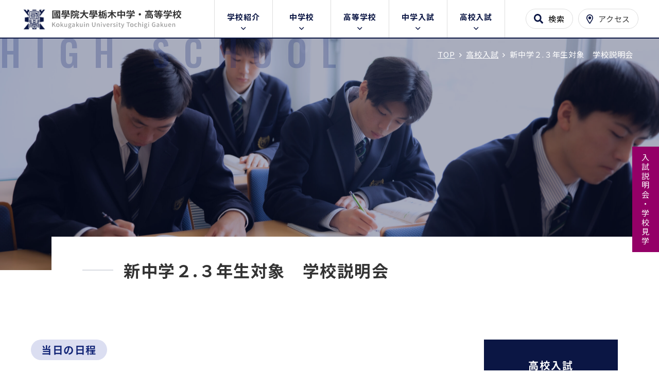

--- FILE ---
content_type: text/html; charset=UTF-8
request_url: https://kokugakuintochigi.jp/high_exam/newjr3/
body_size: 7720
content:
<!DOCTYPE html><html lang="ja" dir="ltr" itemscope itemtype="https://schema.org/WebSite"><head><meta charset="utf-8"><meta content="IE=Edge" http-equiv="X-UA-Compatible"><meta content="width=device-width" name="viewport"><meta content="telephone=no" name="format-detection"><meta content="新中学２.３年生対象　学校説明会 | 國學院大學栃木中学・高等学校" name="title"><meta content="國學院大學栃木中学・高等学校公式ホームページ" name="description"><meta content="新中学２.３年生対象　学校説明会 | 國學院大學栃木中学・高等学校" itemprop="name"><meta content="國學院大學栃木中学・高等学校公式ホームページ" itemprop="description"><meta content="website" property="og:type"><meta property="og:site_name" content="新中学２.３年生対象　学校説明会 | 國學院大學栃木中学・高等学校"><meta property="og:locale" content="ja_JP"><meta content="新中学２.３年生対象　学校説明会 | 國學院大學栃木中学・高等学校" property="og:title"><meta content="國學院大學栃木中学・高等学校公式ホームページ" property="og:description"><meta content="https://kokugakuintochigi.jp/high_exam/newjr3/" property="og:url"><meta content="https://kokugakuintochigi.jp/wp/wp-content/themes/kokugakuintochigi/images/common/ogp.jpg" property="og:image"><link href='//fonts.googleapis.com' rel='preconnect dns-prefetch'><link href='//fonts.gstatic.com' rel='preconnect dns-prefetch'><link href='//www.google-analytics.com' rel='preconnect dns-prefetch'><link href='//ajaxzip3.github.io' rel='preconnect dns-prefetch'><link rel="apple-touch-icon" sizes="180x180" href="https://kokugakuintochigi.jp/wp/wp-content/themes/kokugakuintochigi/images/favicon/apple-touch-icon.png"><link rel="icon" type="image/png" sizes="32x32" href="https://kokugakuintochigi.jp/wp/wp-content/themes/kokugakuintochigi/images/favicon/favicon-32x32.png"><link rel="icon" type="image/png" sizes="16x16" href="https://kokugakuintochigi.jp/wp/wp-content/themes/kokugakuintochigi/images/favicon/favicon-16x16.png"><link rel="manifest" href="https://kokugakuintochigi.jp/wp/wp-content/themes/kokugakuintochigi/images/favicon/site.webmanifest"><link rel="mask-icon" href="https://kokugakuintochigi.jp/wp/wp-content/themes/kokugakuintochigi/images/favicon/safari-pinned-tab.svg" color="#0b1644"><meta name="msapplication-TileColor" content="#0b1644"><meta name="theme-color" content="#ffffff"><meta name="google-site-verification" content="0rtDcqQa-Jy7KQh22B9wFGe1y4M4dNQDzwXn-le86uU" />  <script async src="https://www.googletagmanager.com/gtag/js?id=G-QPQ5QYL8N0"></script> <script>window.dataLayer = window.dataLayer || [];
  function gtag(){dataLayer.push(arguments);}
  gtag('js', new Date());

  gtag('config', 'G-QPQ5QYL8N0');</script> <link href="https://kokugakuintochigi.jp/wp/wp-content/themes/kokugakuintochigi/css/all.min.css" class="async"><link href="https://cdnjs.cloudflare.com/ajax/libs/Swiper/4.5.0/css/swiper.min.css" class="async"><link href="https://kokugakuintochigi.jp/wp/wp-content/themes/kokugakuintochigi/css/modaal.min.css" class="async"><link href="https://fonts.googleapis.com/css?family=Noto+Sans+JP:400,500,700&display=swap&subset=japanese" class="async"><link href="https://fonts.googleapis.com/css2?family=Oswald:wght@300;400;500;600;700&display=swap" rel="stylesheet">  <script src="https://code.jquery.com/jquery-3.6.0.min.js" integrity="sha256-/xUj+3OJU5yExlq6GSYGSHk7tPXikynS7ogEvDej/m4=" crossorigin="anonymous" defer></script> <script src="https://cdnjs.cloudflare.com/ajax/libs/Swiper/4.5.0/js/swiper.min.js" defer></script> <script src="https://cdnjs.cloudflare.com/ajax/libs/Modaal/0.4.4/js/modaal.min.js" defer></script> <script src="https://kokugakuintochigi.jp/wp/wp-content/themes/kokugakuintochigi/js/jquery.dualtab.js" defer></script> <script src="https://kokugakuintochigi.jp/wp/wp-content/themes/kokugakuintochigi/js/common.js" defer></script>  <script async src="https://www.googletagmanager.com/gtag/js?id=UA-176045095-7"></script> <script>window.dataLayer = window.dataLayer || [];
  function gtag(){dataLayer.push(arguments);}
  gtag('js', new Date());

  gtag('config', 'UA-176045095-7');</script> <link media="all" href="https://kokugakuintochigi.jp/wp/wp-content/cache/autoptimize/css/autoptimize_82d0c34c63887f5c24a826cd34ab6b86.css" rel="stylesheet"><title>新中学２.３年生対象　学校説明会 | 國學院大學栃木中学・高等学校</title><meta name='robots' content='max-image-preview:large' /><link class='async' id='css-style-css' href='https://kokugakuintochigi.jp/wp/wp-content/themes/kokugakuintochigi/style.css' type='text/css' media='all'><link class='async' id='wp-block-library-css' href='https://kokugakuintochigi.jp/wp/wp-includes/css/dist/block-library/style.min.css' type='text/css' media='all'><link rel="https://api.w.org/" href="https://kokugakuintochigi.jp/wp-json/" /><link rel="alternate" title="JSON" type="application/json" href="https://kokugakuintochigi.jp/wp-json/wp/v2/pages/6585" /><link rel="EditURI" type="application/rsd+xml" title="RSD" href="https://kokugakuintochigi.jp/wp/xmlrpc.php?rsd" /><meta name="generator" content="WordPress 6.8.3" /><link rel="canonical" href="https://kokugakuintochigi.jp/high_exam/newjr3/" /><link rel='shortlink' href='https://kokugakuintochigi.jp/?p=6585' /><link rel="alternate" title="oEmbed (JSON)" type="application/json+oembed" href="https://kokugakuintochigi.jp/wp-json/oembed/1.0/embed?url=https%3A%2F%2Fkokugakuintochigi.jp%2Fhigh_exam%2Fnewjr3%2F" /><link rel="alternate" title="oEmbed (XML)" type="text/xml+oembed" href="https://kokugakuintochigi.jp/wp-json/oembed/1.0/embed?url=https%3A%2F%2Fkokugakuintochigi.jp%2Fhigh_exam%2Fnewjr3%2F&#038;format=xml" /><link rel="icon" href="/wp/wp-content/uploads/2021/08/favicon-16x16-1.png" sizes="32x32" /><link rel="icon" href="/wp/wp-content/uploads/2021/08/favicon-16x16-1.png" sizes="192x192" /><link rel="apple-touch-icon" href="/wp/wp-content/uploads/2021/08/favicon-16x16-1.png" /><meta name="msapplication-TileImage" content="/wp/wp-content/uploads/2021/08/favicon-16x16-1.png" /></head><body itemscope itemtype="https://schema.org/WebPage" class="wp-singular page-template-default page page-id-6585 page-child parent-pageid-350 wp-theme-kokugakuintochigi newjr3 high_exam-child" id="newjr3"><header id="global_header" class="global_header" itemscope itemtype="https://schema.org/WPHeader"><div class="inner"><p class="gh_logo"><a href="https://kokugakuintochigi.jp/"><img src="https://kokugakuintochigi.jp/wp/wp-content/themes/kokugakuintochigi/images/common/logo.svg" alt=""></a></p> <button type="button" class="gh_menu" id="gh_menu"><span class="icon"></span><i>MENU</i></button></div><ul class="btn_links _over-PC"><li><a href="https://kokugakuintochigi.jp/experience/">入試説明会・学校見学</a></li></ul></header><nav id="global_navigation" class="global_navigation" itemscope itemtype="https://schema.org/SiteNavigationElement"><ul class="btn_links _under-TB"><li><a href="https://kokugakuintochigi.jp/experience/">入試説明会・学校見学</a></li></ul><ul class="gn_links-01 module_menu-01"><li class="_hasChild intro "> <button class="gnl_button mm_button" type="button"><span>開閉</span></button> <a class="gnl_title mm_title" href="/intro/" >学校紹介</a><div class="gnl_wrapper mm_wrapper-01"><div class="gnl_inner mm_inner-01"><div class="gnl_title"><a href="/intro/" ><span>学校紹介</span></a></div><ul><li><a class="gnl_title mm_title-01" href="/intro/" >学校紹介<span>トップ</span></a></li><li><a class="gnl_title mm_title-01" href="/intro/history/" >沿革</a></li><li><a class="gnl_title mm_title-01" href="/intro/policy/" >教育の指針</a></li><li><a class="gnl_title mm_title-01" href="/intro/facilities/" >施設紹介</a></li><li><a class="gnl_title mm_title-01" href="/intro/access/" >アクセス</a></li></ul></div></div></li><li class="_hasChild junior "> <button class="gnl_button mm_button" type="button"><span>開閉</span></button> <a class="gnl_title mm_title" href="/junior/" >中学校</a><div class="gnl_wrapper mm_wrapper-01"><div class="gnl_inner mm_inner-01"><div class="gnl_title"><a href="/junior/" ><span>中学校</span></a></div><ul><li><a class="gnl_title mm_title-01" href="/junior/" >中学校<span>トップ</span></a></li><li><a class="gnl_title mm_title-01" href="/news/category/news-junior/" >新着情報</a></li><li><a class="gnl_title mm_title-01" href="/junior/greeting/" >学校長挨拶</a></li><li> <button class="gnl_button mm_button-01" type="button"><span>開閉</span></button> <a class="gnl_title mm_title-01" href="/junior/education/" >本校の教育</a><div class="gnl_wrapper mm_wrapper-02"><div class="gnl_inner mm_inner-02"><ul><li><a class="gnl_title mm_title-02" href="/junior/education/consistent/" >中高一貫教育</a></li><li><a class="gnl_title mm_title-02" href="/junior/education/curriculum/" >カリキュラム</a></li><li><a class="gnl_title mm_title-02" href="/junior/education/program/" >学力向上プログラム</a></li><li><a class="gnl_title mm_title-02" href="/junior/education/edu/" >「いじめ」に対する基本方針</a></li></ul></div></div></li><li> <button class="gnl_button mm_button-01" type="button"><span>開閉</span></button> <a class="gnl_title mm_title-01" href="/junior/life/" >学校生活</a><div class="gnl_wrapper mm_wrapper-02"><div class="gnl_inner mm_inner-02"><ul><li><a class="gnl_title mm_title-02" href="/junior/life/yearevent/" >年間行事</a></li><li><a class="gnl_title mm_title-02" href="/junior/life/day/" >生徒の一日</a></li><li><a class="gnl_title mm_title-02" href="/junior/life/club/" >部活動</a></li></ul></div></div></li><li><a class="gnl_title mm_title-01" href="/junior/course/" >進路実績</a></li><li><a class="gnl_title mm_title-01" href="/junior/download/" >書式ダウンロード</a></li></ul></div></div></li><li class="_hasChild high "> <button class="gnl_button mm_button" type="button"><span>開閉</span></button> <a class="gnl_title mm_title" href="/high/" >高等学校</a><div class="gnl_wrapper mm_wrapper-01"><div class="gnl_inner mm_inner-01"><div class="gnl_title"><a href="/high/" ><span>高等学校</span></a></div><ul><li><a class="gnl_title mm_title-01" href="/high/" >高等学校<span>トップ</span></a></li><li><a class="gnl_title mm_title-01" href="/news/category/news-high/" >新着情報</a></li><li><a class="gnl_title mm_title-01" href="/high/greeting/" >学校長挨拶</a></li><li> <button class="gnl_button mm_button-01" type="button"><span>開閉</span></button> <a class="gnl_title mm_title-01" href="/high/education/" >本校の教育</a><div class="gnl_wrapper mm_wrapper-02"><div class="gnl_inner mm_inner-02"><ul><li><a class="gnl_title mm_title-02" href="/high/education/ability/" >学力と人間力</a></li><li><a class="gnl_title mm_title-02" href="/high/education/course/" >コース紹介</a></li><li><a class="gnl_title mm_title-02" href="/high/education/program/" >学力向上プログラム</a></li><li><a class="gnl_title mm_title-02" href="/high/education/career/" >キャリア教育</a></li><li><a class="gnl_title mm_title-02" href="/high/education/edu/" >「いじめ」に対する基本方針</a></li></ul></div></div></li><li> <button class="gnl_button mm_button-01" type="button"><span>開閉</span></button> <a class="gnl_title mm_title-01" href="/high/life/" >学校生活</a><div class="gnl_wrapper mm_wrapper-02"><div class="gnl_inner mm_inner-02"><ul><li><a class="gnl_title mm_title-02" href="/high/life/yearevent/" >年間行事</a></li><li><a class="gnl_title mm_title-02" href="/high/life/day/" >生徒の一日</a></li><li><a class="gnl_title mm_title-02" href="/high/life/club/" >部活動</a></li><li><a class="gnl_title mm_title-02" href="/high/life/uniform/" >制服紹介</a></li></ul></div></div></li><li><a class="gnl_title mm_title-01" href="/high/course/" >進路実績</a></li><li><a class="gnl_title mm_title-01" href="/high/download/" >書式ダウンロード</a></li><li><a class="gnl_title mm_title-01" href="/high/message/" >先輩メッセージ</a></li></ul></div></div></li><li class="_hasChild junior_exam "> <button class="gnl_button mm_button" type="button"><span>開閉</span></button> <a class="gnl_title mm_title" href="/junior_exam/" >中学入試</a><div class="gnl_wrapper mm_wrapper-01"><div class="gnl_inner mm_inner-01"><div class="gnl_title"><a href="/junior_exam/" ><span>中学入試</span></a></div><ul><li><a class="gnl_title mm_title-01" href="/junior_exam/" >中学入試<span>トップ</span></a></li><li><a class="gnl_title mm_title-01" href="/news/category/news-jadm/" >新着情報</a></li><li><a class="gnl_title mm_title-01" href="https://kokugakuintochigi.jp/junior_exam/application/" >募集要項</a></li><li><a class="gnl_title mm_title-01" href="https://mirai-compass.net/usr/ktochigj/common/login.jsf" target="_blank">出願サイト</a></li><li><a class="gnl_title mm_title-01" href="https://www.go-pass.net/ktochigj/" target="_blank">合否照会</a></li><li><a class="gnl_title mm_title-01" href="/junior_exam/session/" >入試説明会</a></li><li><a class="gnl_title mm_title-01" href="/junior_exam/offcampus/" >校外説明会</a></li><li><a class="gnl_title mm_title-01" href="https://kokugakuintochigi.jp/junior_exam/new6/" >新小学4～6年生対象　学校説明会</a></li></ul></div></div></li><li class="_hasChild high_exam "> <button class="gnl_button mm_button" type="button"><span>開閉</span></button> <a class="gnl_title mm_title" href="/high_exam/" >高校入試</a><div class="gnl_wrapper mm_wrapper-01"><div class="gnl_inner mm_inner-01"><div class="gnl_title"><a href="/high_exam/" ><span>高校入試</span></a></div><ul><li><a class="gnl_title mm_title-01" href="/high_exam/" >高校入試<span>トップ</span></a></li><li><a class="gnl_title mm_title-01" href="/news/category/news-hadm/" >新着情報</a></li><li><a class="gnl_title mm_title-01" href="https://mirai-compass.net/usr/ktochigh/common/login.jsf" target="_blank">出願サイト</a></li><li><a class="gnl_title mm_title-01" href="https://www.go-pass.net/ktochigh/" target="_blank">合否照会</a></li><li><a class="gnl_title mm_title-01" href="/high_exam/application/" >募集要項</a></li><li><a class="gnl_title mm_title-01" href="/high_exam/internet/" >インターネット出願手続概要</a></li><li><a class="gnl_title mm_title-01" href="/high_exam/documents/" >出願書類(R8年度入試用）</a></li><li><a class="gnl_title mm_title-01" href="/high_exam/dormitory/" >入寮案内（男子）</a></li><li><a class="gnl_title mm_title-01" href="/high_exam/session/" >入試説明会</a></li><li><a class="gnl_title mm_title-01" href="/high_exam/offcampus/" >校外説明会</a></li><li><a class="gnl_title mm_title-01" href="/high_exam/一日体験学習/" >一日体験学習　come on in 国学院</a></li><li><a class="gnl_title mm_title-01" href="/high_exam/キャンパスツアー/" >國學院大學キャンパスツアー</a></li><li><a class="gnl_title mm_title-01" href="/high_exam/kokutochi_challenge/" >国栃チャレンジ</a></li><li><a class="gnl_title mm_title-01" href="https://kokugakuintochigi.jp/high_exam/newjr3/" >新中学2.3年生対象　学校説明会</a></li></ul></div></div></li><li class="gh_searchbtn"> <button type="button" class="gh_search" id="gh_search"> <span class="icon"> <svg xmlns="http://www.w3.org/2000/svg" width="18.052" height="18.055" viewBox="0 0 18.052 18.055"> <path class="svgcolor" d="M17.807,15.61l-3.516-3.516a.846.846,0,0,0-.6-.247h-.575a7.331,7.331,0,1,0-1.269,1.269v.575a.846.846,0,0,0,.247.6l3.516,3.516a.843.843,0,0,0,1.2,0l1-1A.85.85,0,0,0,17.807,15.61ZM7.334,11.848a4.513,4.513,0,1,1,4.513-4.513A4.511,4.511,0,0,1,7.334,11.848Z"/> </svg> 検索 </span> </button></li><li class="gh_access"> <a href="https://kokugakuintochigi.jp/access/"> <span class="icon"> <svg xmlns="http://www.w3.org/2000/svg" width="13.5" height="18.009" viewBox="0 0 13.5 18.009"> <path class="svgcolor" d="M6.75-15.75a6.515,6.515,0,0,1,3.375.914,6.879,6.879,0,0,1,2.461,2.461A6.515,6.515,0,
 0,1,13.5-9a6.274,6.274,0,0,1-.246,1.828A10.56,10.56,0,0,1,12.3-5.133q-.492.844-2.039,3.3L8.191,1.441a1.611,1.611,0,0,1-.879.721,1.685,1.685,0,0,1-1.125,0,1.611,1.611,0,0,1-.879-.721L3.234-1.828Q1.687-4.289,1.2-5.1A11.368,11.368,0,0,1,.246-7.172,6.274,6.274,0,0,1,0-9a6.515,6.515,0,0,1,.914-3.375,6.879,6.879,0,0,1,2.461-2.461A6.515,6.515,0,0,1,6.75-15.75ZM6.75.562,8.965-2.953q1.406-2.25,1.863-2.988a9.793,9.793,0,0,0,.791-1.652A4.582,4.582,0,0,0,11.812-9a4.886,4.886,0,0,0-.686-2.531,5.159,5.159,0,0,0-1.846-1.846,4.886,4.886,0,0,0-2.531-.686,4.886,4.886,0,0,0-2.531.686,5.159,5.159,0,0,0-1.846,1.846A4.886,4.886,0,0,0,1.687-9a4.755,4.755,0,0,0,.193,1.424,8.529,8.529,0,0,0,.826,1.67q.422.738,1.828,2.988Q5.871-.844,6.75.562ZM3.937-9a2.708,2.708,0,0,1,.826-1.986,2.708,2.708,0,0,1,1.986-.826,2.708,2.708,0,0,1,1.986.826A2.708,2.708,0,0,1,9.562-9a2.708,2.708,0,0,1-.826,1.986,2.708,2.708,0,0,1-1.986.826,2.708,2.708,0,0,1-1.986-.826A2.708,2.708,0,0,1,3.937-9Z" transform="translate(0 15.75)"/> </svg> アクセス </span> </a></li></ul><ul class="gn_links-02 module_menu-02"><li class="_under-TB"> <a href="/news/" ><span>新着情報</span></a></li><li class="_under-TB"> <a href="/experience/" ><span>入試説明会・学校見学</span></a></li><li class="_under-TB"> <a href="/contact/" ><span>お問い合わせ・資料請求</span></a></li><li class="_under-TB"> <a href="/parent/" ><span>父母会</span></a></li><li class="_under-TB"> <a href="/alumni/" ><span>同窓会</span></a></li><li class="_under-TB"> <a href="/guide/" ><span>ご利用ガイド</span></a></li><li class="_under-TB"> <a href="/link/" ><span>リンク集</span></a></li></ul><div class="inner"><div class="gn_search module_search-01"><form class="gns_form ms_from" role="search" method="get" action="/"> <input class="ms_input" type="search" value="" name="s" id="s" placeholder="検索したい用語を入力してください。"> <button type="submit" class="ms_button"><span></span></button></form></div></div></nav><div class="overlay" id="overlay"></div><div class="global_wrapper"><main id="global_contents" class="global_contents" itemscope itemprop="mainContentOfPage"><section><div class="global_mainVisual"><div class="global_inner"><div class="gm_background" style="background-image: url(/wp/wp-content/uploads/2025/05/MOMO0435-scaled.jpg)"></div><h1 class="gm_title"><span>新中学２.３年生対象　学校説明会</span></h1></div><nav class="module_breadCrumb"><div class="global_inner"><ul class="module_breadCrumb-01" itemprop="Breadcrumb" itemscope itemtype="https://schema.org/BreadcrumbList"><li itemprop="itemListElement" itemscope itemtype="https://schema.org/ListItem"><a itemscope itemtype="https://schema.org/Thing" itemprop="item" href="https://kokugakuintochigi.jp/" class="home" ><span itemprop="name">TOP</span></a><meta itemprop="position" content="1" /></li><li itemprop="itemListElement" itemscope itemtype="https://schema.org/ListItem"><a itemscope itemtype="https://schema.org/Thing" itemprop="item" href="https://kokugakuintochigi.jp/high_exam/"><span itemprop="name">高校入試</span></a><meta itemprop="position" content="2" /></li><li itemprop="itemListElement" itemscope itemtype="https://schema.org/ListItem"><span itemprop="name">新中学２.３年生対象　学校説明会</span><meta itemprop="position" content="3" /></li></ul></div></nav></div><div class="global_inner _column"><div class="gc_main"><h4  class="module_title-03"><span>当日の日程</span></h4><div class="module_column-col1 "><p>実施日　　　令和８年３月２９日（日）</p><p>受　付　　    ９：３０～</p><p>説　明　　 １０：００～１０：４５<br />                         内容：本校の取り組み、國學院大學をはじめとする進路の紹介、<br /> 　　　　　　           在校生によるコース紹介など</p><p>個別相談・校内見学 　１０：４５～ （ご希望の方）</p><ul><li>生徒のみ、保護者のみでのご参加も可能です。</li></ul></div><h4  class="module_title-03"><span>当日の持ち物</span></h4><div class="module_column-col1 "><ul><li>受付票</li><li>上履き</li></ul></div><h2  class="module_title-01"><span>直通バスについて</span></h2><div class="module_column-col1 "><ul><li>乗車場は、栃木駅北口斜め前です。</li><li>運賃280円（片道）</li></ul><p>バス時刻表は後日掲載します。</p></div></div><aside class="gc_sub"><nav class="local_navigation" id="local_navigation"><ul class="ln_links-01 module_menu-01"><li> <a class="lnl_title mm_title" href="/intro/" >学校紹介</a><div class="lnl_wrapper mm_wrapper-01"><div class="lnl_inner mm_inner-01"><ul><li><a class="lnl_title mm_title-01" href="/intro/history/" >沿革</a></li><li><a class="lnl_title mm_title-01" href="/intro/policy/" >教育の指針</a></li><li><a class="lnl_title mm_title-01" href="/intro/facilities/" >施設紹介</a></li><li><a class="lnl_title mm_title-01" href="/intro/access/" >アクセス</a></li></ul></div></div></li><li> <a class="lnl_title mm_title" href="/junior/" >中学校</a><div class="lnl_wrapper mm_wrapper-01"><div class="lnl_inner mm_inner-01"><ul><li><a class="lnl_title mm_title-01" href="/news/category/news-junior/" >新着情報</a></li><li><a class="lnl_title mm_title-01" href="/junior/greeting/" >学校長挨拶</a></li><li> <button class="lnl_button mm_button-01" type="button"><span>開閉</span></button> <a class="lnl_title mm_title-01" href="/junior/education/" >本校の教育</a><div class="lnl_wrapper mm_wrapper-02"><div class="lnl_inner mm_inner-02"><ul><li><a class="lnl_title mm_title-02" href="/junior/education/consistent/" ><span>中高一貫教育</span></a></li><li><a class="lnl_title mm_title-02" href="/junior/education/curriculum/" ><span>カリキュラム</span></a></li><li><a class="lnl_title mm_title-02" href="/junior/education/program/" ><span>学力向上プログラム</span></a></li><li><a class="lnl_title mm_title-02" href="/junior/education/edu/" ><span>「いじめ」に対する基本方針</span></a></li></ul></div></div></li><li> <button class="lnl_button mm_button-01" type="button"><span>開閉</span></button> <a class="lnl_title mm_title-01" href="/junior/life/" >学校生活</a><div class="lnl_wrapper mm_wrapper-02"><div class="lnl_inner mm_inner-02"><ul><li><a class="lnl_title mm_title-02" href="/junior/life/yearevent/" ><span>年間行事</span></a></li><li><a class="lnl_title mm_title-02" href="/junior/life/day/" ><span>生徒の一日</span></a></li><li><a class="lnl_title mm_title-02" href="/junior/life/club/" ><span>部活動</span></a></li></ul></div></div></li><li><a class="lnl_title mm_title-01" href="/junior/course/" >進路実績</a></li><li><a class="lnl_title mm_title-01" href="/junior/download/" >書式ダウンロード</a></li></ul></div></div></li><li> <a class="lnl_title mm_title" href="/high/" >高等学校</a><div class="lnl_wrapper mm_wrapper-01"><div class="lnl_inner mm_inner-01"><ul><li><a class="lnl_title mm_title-01" href="/news/category/news-high/" >新着情報</a></li><li><a class="lnl_title mm_title-01" href="/high/greeting/" >学校長挨拶</a></li><li> <button class="lnl_button mm_button-01" type="button"><span>開閉</span></button> <a class="lnl_title mm_title-01" href="/high/education/" >本校の教育</a><div class="lnl_wrapper mm_wrapper-02"><div class="lnl_inner mm_inner-02"><ul><li><a class="lnl_title mm_title-02" href="/high/education/ability/" ><span>学力と人間力</span></a></li><li><a class="lnl_title mm_title-02" href="/high/education/course/" ><span>コース紹介</span></a></li><li><a class="lnl_title mm_title-02" href="/high/education/program/" ><span>学力向上プログラム</span></a></li><li><a class="lnl_title mm_title-02" href="/high/education/career/" ><span>キャリア教育</span></a></li><li><a class="lnl_title mm_title-02" href="/high/education/edu/" ><span>「いじめ」に対する基本方針</span></a></li></ul></div></div></li><li> <button class="lnl_button mm_button-01" type="button"><span>開閉</span></button> <a class="lnl_title mm_title-01" href="/high/life/" >学校生活</a><div class="lnl_wrapper mm_wrapper-02"><div class="lnl_inner mm_inner-02"><ul><li><a class="lnl_title mm_title-02" href="/high/life/yearevent/" ><span>年間行事</span></a></li><li><a class="lnl_title mm_title-02" href="/high/life/day/" ><span>生徒の一日</span></a></li><li><a class="lnl_title mm_title-02" href="/high/life/club/" ><span>部活動</span></a></li><li><a class="lnl_title mm_title-02" href="/high/life/uniform/" ><span>制服紹介</span></a></li></ul></div></div></li><li><a class="lnl_title mm_title-01" href="/high/course/" >進路実績</a></li><li><a class="lnl_title mm_title-01" href="/high/download/" >書式ダウンロード</a></li><li><a class="lnl_title mm_title-01" href="/high/message/" >先輩メッセージ</a></li></ul></div></div></li><li> <a class="lnl_title mm_title" href="/junior_exam/" >中学入試</a><div class="lnl_wrapper mm_wrapper-01"><div class="lnl_inner mm_inner-01"><ul><li><a class="lnl_title mm_title-01" href="/news/category/news-jadm/" >新着情報</a></li><li><a class="lnl_title mm_title-01" href="https://kokugakuintochigi.jp/junior_exam/application/" >募集要項</a></li><li><a class="lnl_title mm_title-01" href="https://mirai-compass.net/usr/ktochigj/common/login.jsf" target="_blank">出願サイト</a></li><li><a class="lnl_title mm_title-01" href="https://www.go-pass.net/ktochigj/" target="_blank">合否照会</a></li><li><a class="lnl_title mm_title-01" href="/junior_exam/session/" >入試説明会</a></li><li><a class="lnl_title mm_title-01" href="/junior_exam/offcampus/" >校外説明会</a></li><li><a class="lnl_title mm_title-01" href="https://kokugakuintochigi.jp/junior_exam/new6/" >新小学4～6年生対象　学校説明会</a></li></ul></div></div></li><li> <a class="lnl_title mm_title" href="/high_exam/" >高校入試</a><div class="lnl_wrapper mm_wrapper-01"><div class="lnl_inner mm_inner-01"><ul><li><a class="lnl_title mm_title-01" href="/news/category/news-hadm/" >新着情報</a></li><li><a class="lnl_title mm_title-01" href="https://mirai-compass.net/usr/ktochigh/common/login.jsf" target="_blank">出願サイト</a></li><li><a class="lnl_title mm_title-01" href="https://www.go-pass.net/ktochigh/" target="_blank">合否照会</a></li><li><a class="lnl_title mm_title-01" href="/high_exam/application/" >募集要項</a></li><li><a class="lnl_title mm_title-01" href="/high_exam/internet/" >インターネット出願手続概要</a></li><li><a class="lnl_title mm_title-01" href="/high_exam/documents/" >出願書類(R8年度入試用）</a></li><li><a class="lnl_title mm_title-01" href="/high_exam/dormitory/" >入寮案内（男子）</a></li><li><a class="lnl_title mm_title-01" href="/high_exam/session/" >入試説明会</a></li><li><a class="lnl_title mm_title-01" href="/high_exam/offcampus/" >校外説明会</a></li><li><a class="lnl_title mm_title-01" href="/high_exam/一日体験学習/" >一日体験学習　come on in 国学院</a></li><li><a class="lnl_title mm_title-01" href="/high_exam/キャンパスツアー/" >國學院大學キャンパスツアー</a></li><li><a class="lnl_title mm_title-01" href="/high_exam/kokutochi_challenge/" >国栃チャレンジ</a></li><li><a class="lnl_title mm_title-01" href="https://kokugakuintochigi.jp/high_exam/newjr3/" >新中学2.3年生対象　学校説明会</a></li></ul></div></div></li></ul></nav></aside></div></section></main></div><footer id="global_footer" class="global_footer" itemscope itemtype="https://schema.org/WPFooter"><div class="gf_links-wrap"><ul class="gf_links-01 module_menu-01"><li> <button class="gfl_button mm_button" type="button"><span>開閉</span></button> <a class="gfl_title mm_title" href="/intro/" >学校紹介</a><div class="gfl_wrapper mm_wrapper-01"><div class="gfl_inner mm_inner-01"><ul><li><a class="gfl_title mm_title-01" href="/intro/history/" >沿革</a></li><li><a class="gfl_title mm_title-01" href="/intro/policy/" >教育の指針</a></li><li><a class="gfl_title mm_title-01" href="/intro/facilities/" >施設紹介</a></li><li><a class="gfl_title mm_title-01" href="/intro/access/" >アクセス</a></li></ul></div></div></li><li> <button class="gfl_button mm_button" type="button"><span>開閉</span></button> <a class="gfl_title mm_title" href="/junior/" >中学校</a><div class="gfl_wrapper mm_wrapper-01"><div class="gfl_inner mm_inner-01"><ul><li><a class="gfl_title mm_title-01" href="/news/category/news-junior/" >新着情報</a></li><li><a class="gfl_title mm_title-01" href="/junior/greeting/" >学校長挨拶</a></li><li> <button class="gfl_button mm_button-01" type="button"><span>開閉</span></button> <a class="gfl_title mm_title-01" href="/junior/education/" >本校の教育</a><div class="gfl_wrapper mm_wrapper-02"><div class="gfl_inner mm_inner-02"><ul><li><a class="gfl_title mm_title-02" href="/junior/education/consistent/" >中高一貫教育</a></li><li><a class="gfl_title mm_title-02" href="/junior/education/curriculum/" >カリキュラム</a></li><li><a class="gfl_title mm_title-02" href="/junior/education/program/" >学力向上プログラム</a></li><li><a class="gfl_title mm_title-02" href="/junior/education/edu/" >「いじめ」に対する基本方針</a></li></ul></div></div></li><li> <button class="gfl_button mm_button-01" type="button"><span>開閉</span></button> <a class="gfl_title mm_title-01" href="/junior/life/" >学校生活</a><div class="gfl_wrapper mm_wrapper-02"><div class="gfl_inner mm_inner-02"><ul><li><a class="gfl_title mm_title-02" href="/junior/life/yearevent/" >年間行事</a></li><li><a class="gfl_title mm_title-02" href="/junior/life/day/" >生徒の一日</a></li><li><a class="gfl_title mm_title-02" href="/junior/life/club/" >部活動</a></li></ul></div></div></li><li><a class="gfl_title mm_title-01" href="/junior/course/" >進路実績</a></li><li><a class="gfl_title mm_title-01" href="/junior/download/" >書式ダウンロード</a></li></ul></div></div></li><li> <button class="gfl_button mm_button" type="button"><span>開閉</span></button> <a class="gfl_title mm_title" href="/high/" >高等学校</a><div class="gfl_wrapper mm_wrapper-01"><div class="gfl_inner mm_inner-01"><ul><li><a class="gfl_title mm_title-01" href="/news/category/news-high/" >新着情報</a></li><li><a class="gfl_title mm_title-01" href="/high/greeting/" >学校長挨拶</a></li><li> <button class="gfl_button mm_button-01" type="button"><span>開閉</span></button> <a class="gfl_title mm_title-01" href="/high/education/" >本校の教育</a><div class="gfl_wrapper mm_wrapper-02"><div class="gfl_inner mm_inner-02"><ul><li><a class="gfl_title mm_title-02" href="/high/education/ability/" >学力と人間力</a></li><li><a class="gfl_title mm_title-02" href="/high/education/course/" >コース紹介</a></li><li><a class="gfl_title mm_title-02" href="/high/education/program/" >学力向上プログラム</a></li><li><a class="gfl_title mm_title-02" href="/high/education/career/" >キャリア教育</a></li><li><a class="gfl_title mm_title-02" href="/high/education/edu/" >「いじめ」に対する基本方針</a></li></ul></div></div></li><li> <button class="gfl_button mm_button-01" type="button"><span>開閉</span></button> <a class="gfl_title mm_title-01" href="/high/life/" >学校生活</a><div class="gfl_wrapper mm_wrapper-02"><div class="gfl_inner mm_inner-02"><ul><li><a class="gfl_title mm_title-02" href="/high/life/yearevent/" >年間行事</a></li><li><a class="gfl_title mm_title-02" href="/high/life/day/" >生徒の一日</a></li><li><a class="gfl_title mm_title-02" href="/high/life/club/" >部活動</a></li><li><a class="gfl_title mm_title-02" href="/high/life/uniform/" >制服紹介</a></li></ul></div></div></li><li><a class="gfl_title mm_title-01" href="/high/course/" >進路実績</a></li><li><a class="gfl_title mm_title-01" href="/high/download/" >書式ダウンロード</a></li><li><a class="gfl_title mm_title-01" href="/high/message/" >先輩メッセージ</a></li></ul></div></div></li><li> <button class="gfl_button mm_button" type="button"><span>開閉</span></button> <a class="gfl_title mm_title" href="/junior_exam/" >中学入試</a><div class="gfl_wrapper mm_wrapper-01"><div class="gfl_inner mm_inner-01"><ul><li><a class="gfl_title mm_title-01" href="/news/category/news-jadm/" >新着情報</a></li><li><a class="gfl_title mm_title-01" href="https://kokugakuintochigi.jp/junior_exam/application/" >募集要項</a></li><li><a class="gfl_title mm_title-01" href="https://mirai-compass.net/usr/ktochigj/common/login.jsf" target="_blank">出願サイト</a></li><li><a class="gfl_title mm_title-01" href="https://www.go-pass.net/ktochigj/" target="_blank">合否照会</a></li><li><a class="gfl_title mm_title-01" href="/junior_exam/session/" >入試説明会</a></li><li><a class="gfl_title mm_title-01" href="/junior_exam/offcampus/" >校外説明会</a></li><li><a class="gfl_title mm_title-01" href="https://kokugakuintochigi.jp/junior_exam/new6/" >新小学4～6年生対象　学校説明会</a></li></ul></div></div></li><li> <button class="gfl_button mm_button" type="button"><span>開閉</span></button> <a class="gfl_title mm_title" href="/high_exam/" >高校入試</a><div class="gfl_wrapper mm_wrapper-01"><div class="gfl_inner mm_inner-01"><ul><li><a class="gfl_title mm_title-01" href="/news/category/news-hadm/" >新着情報</a></li><li><a class="gfl_title mm_title-01" href="https://mirai-compass.net/usr/ktochigh/common/login.jsf" target="_blank">出願サイト</a></li><li><a class="gfl_title mm_title-01" href="https://www.go-pass.net/ktochigh/" target="_blank">合否照会</a></li><li><a class="gfl_title mm_title-01" href="/high_exam/application/" >募集要項</a></li><li><a class="gfl_title mm_title-01" href="/high_exam/internet/" >インターネット出願手続概要</a></li><li><a class="gfl_title mm_title-01" href="/high_exam/documents/" >出願書類(R8年度入試用）</a></li><li><a class="gfl_title mm_title-01" href="/high_exam/dormitory/" >入寮案内（男子）</a></li><li><a class="gfl_title mm_title-01" href="/high_exam/session/" >入試説明会</a></li><li><a class="gfl_title mm_title-01" href="/high_exam/offcampus/" >校外説明会</a></li><li><a class="gfl_title mm_title-01" href="/high_exam/一日体験学習/" >一日体験学習　come on in 国学院</a></li><li><a class="gfl_title mm_title-01" href="/high_exam/キャンパスツアー/" >國學院大學キャンパスツアー</a></li><li><a class="gfl_title mm_title-01" href="/high_exam/kokutochi_challenge/" >国栃チャレンジ</a></li><li><a class="gfl_title mm_title-01" href="https://kokugakuintochigi.jp/high_exam/newjr3/" >新中学2.3年生対象　学校説明会</a></li></ul></div></div></li></ul><ul class="gf_links-02 module_menu-02"><li><a href="/news/" >新着情報</a></li><li><a href="/experience/" >入試説明会・学校見学</a></li><li><a href="/contact/" >お問い合わせ・資料請求</a></li><li><a href="/parent/" >父母会</a></li><li><a href="/alumni/" >同窓会</a></li><li><a href="/guide/" >ご利用ガイド</a></li><li><a href="/link/" >リンク集</a></li></ul></div><div class="gf_information"><div class="global_inner"><p class="gf_logo"><a href="https://kokugakuintochigi.jp/"><img src="https://kokugakuintochigi.jp/wp/wp-content/themes/kokugakuintochigi/images/common/logo-f.svg" alt=""></a></p> <address><p class="gf_address"><a href="https://goo.gl/maps/gS8tCus7yXgdKDX9A" target="_blank">〒<span class="font_oswald">328-8588</span><br>栃木県栃木市平井町608番地</a></p><p class="gf_tel">TEL：<a href="tel:0282225511"><span class="font_oswald">0282-22-5511</span></a><br>FAX：<span class="font_oswald">0282-22-2822</span></p> </address></div><p class="gf_copyright"><span>©2020 Kokugakuin University Tochigi Gakuen</span></p></div><p class="gf_pageTop"><a href="#"><span>ページトップへ戻る</span></a></p><ul class="btn_links _under-TB"><li><a href="https://kokugakuintochigi.jp/experience/">入試説明会・学校見学</a></li></ul></footer> <script type="speculationrules">{"prefetch":[{"source":"document","where":{"and":[{"href_matches":"\/*"},{"not":{"href_matches":["\/wp\/wp-*.php","\/wp\/wp-admin\/*","\/wp\/wp-content\/uploads\/*","\/wp\/wp-content\/*","\/wp\/wp-content\/plugins\/*","\/wp\/wp-content\/themes\/kokugakuintochigi\/*","\/*\\?(.+)"]}},{"not":{"selector_matches":"a[rel~=\"nofollow\"]"}},{"not":{"selector_matches":".no-prefetch, .no-prefetch a"}}]},"eagerness":"conservative"}]}</script> </body></html>